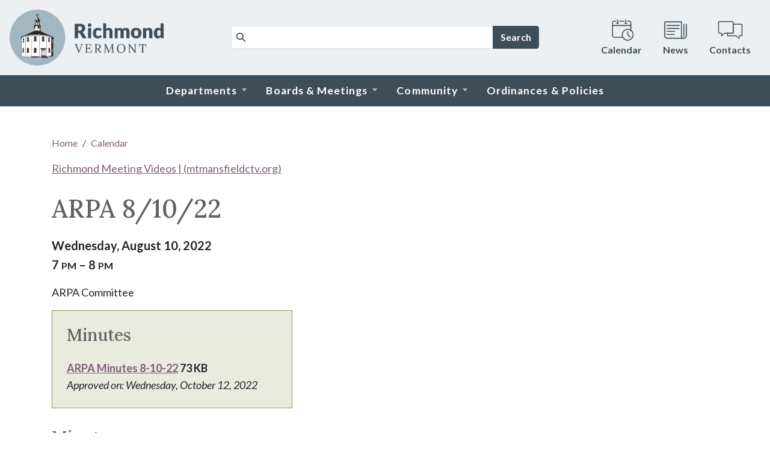

--- FILE ---
content_type: text/html; charset=utf-8
request_url: https://www.richmondvt.gov/calendar/meeting/default-ee33fd24a5
body_size: 5405
content:
<!DOCTYPE html>
<html lang="en">
<head>

<meta charset="utf-8">
<!-- 
	Web design, development and hosting by Ecopixel, LLC - https://www.ecopixel.com/

	This website is powered by TYPO3 - inspiring people to share!
	TYPO3 is a free open source Content Management Framework initially created by Kasper Skaarhoj and licensed under GNU/GPL.
	TYPO3 is copyright 1998-2026 of Kasper Skaarhoj. Extensions are copyright of their respective owners.
	Information and contribution at https://typo3.org/
-->



<title>ARPA 8/10/22 - Town of Richmond, VT</title>
<meta name="generator" content="TYPO3 CMS">
<meta name="viewport" content="width=device-width, initial-scale=1">
<meta property="og:title" content="ARPA 8/10/22">
<meta property="og:type" content="article">
<meta property="og:url" content="https://www.richmondvt.gov/calendar/meeting/default-ee33fd24a5">
<meta property="og:site_name" content="Richmond, Vermont">
<meta name="twitter:card" content="summary">


<link rel="stylesheet" href="/typo3temp/assets/css/app.v1.css?1767018604" media="all">







<script async src="https://www.googletagmanager.com/gtag/js?id=G-Q6MMFPF2BX"></script><script>window.dataLayer = window.dataLayer || [];function gtag(){dataLayer.push(arguments);}gtag('js', new Date());gtag('config', 'G-Q6MMFPF2BX');</script><link rel="preconnect" href="https://fonts.googleapis.com">
<link rel="preconnect" href="https://fonts.gstatic.com" crossorigin>
<link href="https://fonts.googleapis.com/css2?family=Lato:ital,wght@0,400;0,700;1,400;1,700&family=Lora:wght@500&display=swap" rel="stylesheet"><link rel="icon" type="image/png" href="/_assets/96530cca26789af5ec60069f49bfda86/Favicon/favicon.png?v=2">
<link rel="canonical" href="https://www.richmondvt.gov/calendar/meeting/default-ee33fd24a5"/>

</head>
<body id="page-408" class="root-1 level-3 section-45 subsection-108 main-epbase_1 variation-1 header-app_header footer-epbase_equal_3"><div id="ep-skip-wrap"><a href="#main" id="ep-skip-link">Skip to main content</a></div><div class="wrap-header"><header id="header"><div class="middle"><div class="container-fluid"><div class="h-wrap"><div class="h-content h-brand"><a href="/"><img src="/_assets/96530cca26789af5ec60069f49bfda86/Images/logo-richmondvt.png?1768345616" alt="Richmond, Vermont" class="img-fluid"></a></div><div class="h-content h-search"><form method="get" action="/search"><div class="input-group flex-nowrap"><input type="text" class="form-control" name="q" spellcheck="false" aria-label="Search"><div class="input-group-append"><button class="btn btn-primary" type="submit" id="button-search">Search</button></div></div></form></div><nav class="h-content h-util c-icons" arial-label="Shortcuts"><ul class="nav justify-content-center justify-content-md-end"><li class="nav-item"><a class="nav-link nav-link-calendar" href="/calendar"><span class="c-icon"><svg><use xlink:href="/_assets/96530cca26789af5ec60069f49bfda86/Icons/sprites.svg?1768345616#calendar"></use></svg></span><span class="c-label">Calendar</span></a></li><li class="nav-item"><a class="nav-link nav-link-news" href="/news"><span class="c-icon"><svg><use xlink:href="/_assets/96530cca26789af5ec60069f49bfda86/Icons/sprites.svg?1768345616#news"></use></svg></span><span class="c-label">News</span></a></li><li class="nav-item"><a class="nav-link nav-link-contacts" href="/departments/contacts"><span class="c-icon"><svg><use xlink:href="/_assets/96530cca26789af5ec60069f49bfda86/Icons/sprites.svg?1768345616#contacts"></use></svg></span><span class="c-label">Contacts</span></a></li></ul></nav></div></div></div><div class="bottom"><div class="col-12 "><div id="c" class="frame frame- frame-type- frame-layout-"><nav class="navbar  navbar-dark  navbar-expand-lg "><div class="justify-content-between container-inner container"><button class="navbar-toggler" type="button" data-bs-toggle="collapse" data-bs-target="#navbar-collapse-navbar-main" aria-controls="navbar-collapse-navbar-main" aria-expanded="false" aria-label="Toggle navigation"><span class="navbar-toggler-icon"></span><span class="navbar-toggler-label">Menu</span></button><div class="collapse navbar-collapse justify-content-center" id="navbar-collapse-navbar-main"><div class="navbar-wrap"><ul class="navbar-nav   justify-content-between"><li class="nav-item dropdown"><a class="nav-link px-1 dropdown-toggle" href="#" id="nav-item-2" role="button" data-bs-toggle="dropdown" aria-haspopup="true" aria-expanded="false"><span class="nav-item-text ">Departments</span><span class="nav-item-mobile d-lg-none d-inline"></span></a><ul class="dropdown-menu" aria-labelledby="nav-item-2"><li><a href="/departments/overview" class="dropdown-item"><span class="dropdown-text">Overview</span></a></li><li><a href="/departments/contacts" class="dropdown-item"><span class="dropdown-text">Contacts</span></a></li><li><a href="/departments/job-listings" class="dropdown-item"><span class="dropdown-text">Job Listings</span></a></li><li><a href="/departments/bids-requests-for-proposals-notices" class="dropdown-item"><span class="dropdown-text">Bids, Requests for Proposals, Notices</span></a></li><li class="dropdown-divider"></li><li><a href="/departments/town-manager" class="dropdown-item"><span class="dropdown-text">Town Manager</span></a></li><li><a href="/departments/town-clerk" class="dropdown-item"><span class="dropdown-text">Town Clerk</span></a></li><li><a href="/departments/finance" class="dropdown-item"><span class="dropdown-text">Finance</span></a></li><li><a href="/departments/fire" class="dropdown-item"><span class="dropdown-text">Fire</span></a></li><li><a href="/departments/highway" class="dropdown-item"><span class="dropdown-text">Highway</span></a></li><li><a href="https://richmondfreelibraryvt.org/" class="dropdown-item" target="_blank"><span class="dropdown-text">Library</span></a></li><li><a href="/departments/listers" class="dropdown-item"><span class="dropdown-text">Listers</span></a></li><li><a href="/departments/planning-zoning" class="dropdown-item"><span class="dropdown-text">Planning &amp; Zoning</span></a></li><li><a href="/departments/police" class="dropdown-item"><span class="dropdown-text">Police</span></a></li><li><a href="/departments/water-wastewater" class="dropdown-item"><span class="dropdown-text">Water &amp; Wastewater</span></a></li></ul></li><li class="nav-item dropdown"><a class="nav-link px-1 dropdown-toggle" href="#" id="nav-item-3" role="button" data-bs-toggle="dropdown" aria-haspopup="true" aria-expanded="false"><span class="nav-item-text ">Boards &amp; Meetings</span><span class="nav-item-mobile d-lg-none d-inline"></span></a><ul class="dropdown-menu" aria-labelledby="nav-item-3"><li><a href="/boards-meetings/all-committee-board-members" class="dropdown-item"><span class="dropdown-text">All Committee &amp; Board Members</span></a></li><li><a href="/boards-meetings/selectboard" class="dropdown-item"><span class="dropdown-text">Selectboard</span></a></li><li class="dropdown-divider"></li><li><a href="/boards-meetings/andrews-community-forest" class="dropdown-item"><span class="dropdown-text">Andrews Community Forest Committee</span></a></li><li><a href="/boards-meetings/board-of-civil-authority/justices-of-the-peace" class="dropdown-item"><span class="dropdown-text">Board of Civil Authority/Justices of the Peace</span></a></li><li><a href="/boards-meetings/conservation-commission" class="dropdown-item"><span class="dropdown-text">Conservation Commission</span></a></li><li><a href="/boards-meetings/development-review-board" class="dropdown-item"><span class="dropdown-text">Development Review Board</span></a></li><li><a href="/boards-meetings/parade-and-fireworks-committee" class="dropdown-item"><span class="dropdown-text">4th of July Parade and Fireworks Committee</span></a></li><li><a href="https://rfltrustees.wordpress.com/" class="dropdown-item" target="_blank"><span class="dropdown-text">Library Trustees</span></a></li><li><a href="/boards-meetings/parking-advisory-committee" class="dropdown-item"><span class="dropdown-text">Parking Advisory Committee</span></a></li><li><a href="/boards-meetings/planning-commission" class="dropdown-item"><span class="dropdown-text">Planning Commission</span></a></li><li><a href="/boards-meetings/town-plan-2026-steering-committee" class="dropdown-item"><span class="dropdown-text">Town Plan 2026 Steering Committee</span></a></li><li><a href="/boards-meetings/recreation-committee" class="dropdown-item"><span class="dropdown-text">Recreation Committee</span></a></li><li><a href="/boards-meetings/town-center-building-and-campus-committee" class="dropdown-item"><span class="dropdown-text">Town Center Building and Campus Committee</span></a></li><li><a href="/boards-meetings/trails-committee" class="dropdown-item"><span class="dropdown-text">Trails Committee</span></a></li><li><a href="/boards-meetings/transportation-committee" class="dropdown-item"><span class="dropdown-text">Transportation Committee</span></a></li><li><a href="/boards-meetings/committee-to-explore-path-funding" class="dropdown-item"><span class="dropdown-text">Committee to Explore Path Funding</span></a></li><li><a href="/boards-meetings/volunteers-green-and-browns-court-project-committee" class="dropdown-item"><span class="dropdown-text">Volunteers’ Green and Browns Court Project Committee</span></a></li><li><a href="/boards-meetings/water-sewer-commission" class="dropdown-item"><span class="dropdown-text">Water and Sewer Commission</span></a></li><li class="dropdown-divider"></li><li><a href="/boards-meetings/other-committees" class="dropdown-item"><span class="dropdown-text">Other Committees…</span></a></li></ul></li><li class="nav-item dropdown"><a class="nav-link px-1 dropdown-toggle" href="#" id="nav-item-4" role="button" data-bs-toggle="dropdown" aria-haspopup="true" aria-expanded="false"><span class="nav-item-text ">Community</span><span class="nav-item-mobile d-lg-none d-inline"></span></a><ul class="dropdown-menu" aria-labelledby="nav-item-4"><li><a href="/community/overview" class="dropdown-item"><span class="dropdown-text">Overview</span></a></li><li><a href="https://richmondfreelibraryvt.org/" class="dropdown-item" target="_blank"><span class="dropdown-text">Library</span></a></li><li><a href="/community/recreation" class="dropdown-item"><span class="dropdown-text">Recreation</span></a></li><li><a href="/community/trail-maps-trailheads" class="dropdown-item"><span class="dropdown-text">Trail Maps &amp; Trailheads</span></a></li><li><a href="/community/parking" class="dropdown-item"><span class="dropdown-text">Parking</span></a></li><li><a href="/community/senior-center" class="dropdown-item"><span class="dropdown-text">Senior Center</span></a></li><li><a href="/community/historical-society" class="dropdown-item"><span class="dropdown-text">Historical Society</span></a></li><li><a href="/community/town-cemeteries" class="dropdown-item"><span class="dropdown-text">Town Cemeteries</span></a></li><li><a href="/community/community-services" class="dropdown-item"><span class="dropdown-text">Community Services</span></a></li></ul></li><li class="nav-item"><a class="nav-link px-1" href="/ordinances-policies"><span class="nav-item-text ">Ordinances &amp; Policies</span><span class="nav-item-mobile d-lg-none d-inline"></span></span></a></li></ul></div></div></div></nav></div></div></div></header></div>
<!--TYPO3SEARCH_begin--><main class="main" id="main" role="main"><!--TYPO3SEARCH_end--><span class="visually-hidden">Main content</span><div class="container pt-2"><nav aria-label="breadcrumb"><ol class="breadcrumb"><li class="breadcrumb-item"><a href="/">Home</a></li><li class="breadcrumb-item"><a href="/calendar">Calendar</a></li></ol></nav></div><!--TYPO3SEARCH_begin--><div class="middle"><div class="container"><div class="row"><div class="colpos-0 col-12"><div class="row"><div class="col-12 "><div id="c723" class="frame frame-default frame-type-text frame-layout-0 frame-content-hastext"><p><a href="http://mtmansfieldctv.org/richmondmeetings/" target="_blank" rel="noreferrer">Richmond Meeting Videos | (mtmansfieldctv.org)</a></p></div></div><div class="col-12 "><div id="c496" class="frame frame-default frame-type-news_newsdetail frame-layout-0"><div class="news news-single"><div class="article" itemscope="itemscope" itemtype="http://schema.org/Article"><!--
			
				
					
						<ul class="pager"><li class="previous"><a href="/calendar/meeting/arpa-7-27-22"><span aria-hidden="true">&larr; </span>ARPA 7/27/22
									</a></li><li class="next"><a class="next" href="/calendar/meeting/arpa-8-24-22">
										ARPA 8/24/22 <span aria-hidden="true"> &rarr;</span></a></li></ul>
					
				
			
            --><div class="header"><h1 itemprop="headline">ARPA 8/10/22</h1></div><ul class="news-calendarize-dates list-unstyled lead"><li class="state-default">
                    Wednesday,
                    August 10, 2022
                    <br>
                    
                            
                                7&nbsp;<wbr><span class="meridiem">PM</span>
                                        
                                    
                                            
                                                    –
                                                    8&nbsp;<wbr><span class="meridiem">PM</span></li></ul><p class="news-list-category">

    
            ARPA Committee
        

</p><div class="news-meeting-minutes"><h2>Minutes</h2><p><span class="news-related-files-link"><a href="/fileadmin/files/ARPA_Committee/Meetings/ARPA_Minutes_8-10-22.pdf?f3dcdea441a8198f2d686bbfc89b3a88e7526612" target="_blank">ARPA Minutes 8-10-22</a></span><span class="news-related-files-size">
            73 KB
        </span
    
</p><p class="news-meeting-minutes-status">
                        
                                Approved on: Wednesday, October 12, 2022
                            
                    </p></div><!-- main text --><!-- meeting type --><div class="wrap-news-minutes"><h2><a href="#minutes" class="dropdown-toggle collapsed" role="button" data-bs-toggle="collapse" data-bs-target="#minutes" aria-expanded="false" aria-controls="minutes">Minutes</a></h2><div class="collapse" id="minutes" style=""><h3>Printable version</h3><p><span class="news-related-files-link"><a href="/fileadmin/files/ARPA_Committee/Meetings/ARPA_Minutes_8-10-22.pdf?f3dcdea441a8198f2d686bbfc89b3a88e7526612" target="_blank">ARPA Minutes 8-10-22</a></span><span class="news-related-files-size">
            73 KB
        </span
    
</p></div></div><div class="wrap-news-agenda"><h2><a href="#agenda" class="dropdown-toggle collapsed" role="button" data-bs-toggle="collapse" data-bs-target="#agenda" aria-expanded="false" aria-controls="agenda">Agenda</a></h2><div class="collapse" id="agenda" style=""><h3>Printable version</h3><p><span class="news-related-files-link"><a href="/fileadmin/files/ARPA_Committee/Meetings/ARPA_Committee_8-10-22.pdf?389d2b443ef98e32e3bd74bb1e1a21f93f26ec98" target="_blank">ARPA Committee 8-10-22</a></span><span class="news-related-files-size">
            56 KB
        </span
    
</p><h3>Web version</h3><h3><strong>Town of Richmond&nbsp;&nbsp;&nbsp; &nbsp;&nbsp;&nbsp;</strong></h3><h3><strong>American Rescue Plan Act Committee</strong></h3><h3>August 10, 2022</h3><p>&nbsp;&nbsp;&nbsp;&nbsp;&nbsp;&nbsp;&nbsp;&nbsp;&nbsp;&nbsp; This meeting may be joined online or by phone</p><p><strong>Join Zoom Meeting Online: &nbsp;</strong><a href="https://us02web.zoom.us/j/87070848641?pwd=NkZZZGhBcTlYVUpPYzlXSnZmZ2k3QT09" target="_blank" rel="noreferrer">us02web.zoom.us/j/87070848641</a></p><p><strong>Join by Phone: &nbsp;</strong>+1 929 205 6099<strong>&nbsp;&nbsp;&nbsp;&nbsp;&nbsp; &nbsp;</strong></p><p><strong>Meeting ID:&nbsp;&nbsp; </strong>870 7084 8641</p><p><strong>Passcode: &nbsp;</strong>618634</p><p>7:00 PM&nbsp;&nbsp;&nbsp;&nbsp;&nbsp;&nbsp;&nbsp;&nbsp;&nbsp; <strong>Welcome and Public Comment</strong></p><p>7:02 PM&nbsp;&nbsp;&nbsp;&nbsp;&nbsp;&nbsp;&nbsp;&nbsp;&nbsp; <strong>I. Additions or Deletions to Agenda</strong></p><p>7:05 PM&nbsp;&nbsp;&nbsp;&nbsp;&nbsp;&nbsp;&nbsp;&nbsp;&nbsp; <strong>II. Items for Presentation or Discussion with those present</strong></p><ol><li>Update on status of mailing</li><li>Tabling at the Richmond Farmer's Market on August 19</li><li>Public forums in September -- logistics and planning</li><li>Status of recruitment of an additional committee member</li></ol><p>7:00 PM&nbsp;&nbsp;&nbsp;&nbsp;&nbsp;&nbsp;&nbsp;&nbsp;&nbsp; <strong>VI. Adjourn</strong></p></div></div><!-- related things --><div class="news-related-wrap"><div id="here"></div><nav><ul class="pagination"><li class="page-item"><a class="page-link" href="/calendar/meeting/arpa-7-27-22"><span aria-hidden="true">&larr; </span>Previous: ARPA 7/27/22</a></li><li class="page-item"><a class="page-link" href="/calendar/meeting/arpa-8-24-22">Next: ARPA 8/24/22<span aria-hidden="true"> &rarr;</span></a></li></ul></nav></div></div></div></div></div></div></div></div></div></div></main>
<!--TYPO3SEARCH_end--><div class="wrap-footer"><footer id="footer"><div class="top"><div class="container"><div class="row"><div class="col-12"><div class="row"><div class="col-12 "><div id="c140" class="frame frame-default frame-type-div frame-layout-0"><hr class="ce-div" /></div></div></div></div></div></div></div><div class="middle"><div class="container"><div class="row"><div class="colpos-0 col-md-4"><div class="row"><div class="col-12 "><div id="c137" class="frame frame-default frame-type-text frame-layout-0 frame-content-hastext"><header><h2 class="
            
        ">Town of Richmond</h2></header><p>203 Bridge St.<br> P.O. Box 285 (mailing)<br> Richmond, VT 05477</p><p><a href="/departments/contacts" class="btn btn-primary">Contacts</a></p></div></div></div></div><div class="colpos-1 col-md-4"><div class="row"><div class="col-12 "><div id="c138" class="frame frame-default frame-type-text frame-layout-0 frame-content-hastext"><header><h2 class="
            
        ">Quick Contacts</h2></header><ul><li><strong>Town Clerk:&nbsp;</strong><a href="tel:8024342221">802-434-2221</a></li><li><strong>Town Manager:&nbsp;</strong><a href="tel:8024345170">802-434-5170</a></li><li><strong>Police Non-Emergency:</strong><br><a href="tel:8024342156">802-434-2156</a></li><li><strong>Fire Non-Emergency:​</strong><br><a href="tel:8024342002">802-434-2002</a></li><li><strong>Richmond Rescue Non-Emergency:</strong><br><a href="tel:8024342394">802-434-2394</a></li><li><strong>​​​​​​​F​​​​​​​i​​​​​​​n​​​​​​​a​​​​​​​n​​​​​​​c​​​​​​​e​​​​​​​:​​​​​​​</strong>&nbsp;​​​​​​​​​​​​​<a href="tel:8023362094">8​​​​​​​0​​​​​​​2​​​​​​​-​​​​​​​3​​​​​​​3​​​​​​​6​​​​​​​-​​​​​​​2094​​​​​​​</a>​​​​​​​</li><li><strong>Planning &amp; Zoning:&nbsp;</strong><a href="tel:8024342430">802-434-2430</a>​​​​​​​</li><li><strong>Highway Garage:&nbsp;</strong><a href="tel:8024342631">802-434-2631</a>​​​​​​​</li><li><strong>Water &amp; Sewer: ​​​​</strong><a href="tel:8024342178">802-434-2178</a>​​​​​​​</li><li>​​<strong>Animal Control:&nbsp;</strong><a href="tel:8023637162">802-3​​​​​​​6​​​​​​​3​​​​​​​-​​​​​​​7​​​​​​​1​​​​​​​6​​​​​​​2</a>​​​​​​​</li><li><strong>Library: ​​​​​​​</strong><a href="tel:8024343036">802-434-3036</a></li></ul></div></div></div></div><div class="colpos-2 col-md-4"><div class="row"><!--TYPO3SEARCH_end--><div class="col-12 "><div id="c648" class="frame frame-default frame-type-menu_subpages frame-layout-0"><header><h2 class="
            
        ">Helpful Links</h2></header><nav aria-label="Menu of subpages"><ul><li><a href="/departments/overview">Departments</a></li><li><a href="/boards-meetings/all-committee-board-members">Boards &amp; Meetings</a></li><li><a href="/community/overview">Community</a></li><li><a href="/ordinances-policies">Ordinances &amp; Policies</a></li></ul></nav></div></div><!--TYPO3SEARCH_begin--><!--TYPO3SEARCH_end--><div class="col-12 "><div id="c144" class="frame frame-default frame-type-menu_pages frame-layout-0"><nav aria-label="Menu of pages"><ul><li><a href="/accessibility">Accessibility Statement</a></li><li><a href="/sitemap">Site Map</a></li><li><a href="/privacy">Privacy Policy</a></li></ul></nav></div></div><!--TYPO3SEARCH_begin--><div class="col-12 "><div id="c746" class="frame frame-default frame-type-text frame-layout-0 frame-content-hastext"><p><small><a href="https://www.ecopixel.com/solutions/municipal-towns" target="_blank" rel="noreferrer">Sustainable website by Ecopixel</a></small></p></div></div></div></div></div></div></div></footer></div>
<script src="https://code.jquery.com/jquery-3.5.1.slim.min.js" integrity="sha384-DfXdz2htPH0lsSSs5nCTpuj/zy4C+OGpamoFVy38MVBnE+IbbVYUew+OrCXaRkfj" crossorigin="anonymous"></script>
<script src="//cdnjs.cloudflare.com/ajax/libs/parsley.js/2.9.2/parsley.min.js" integrity="sha512-eyHL1atYNycXNXZMDndxrDhNAegH2BDWt1TmkXJPoGf1WLlNYt08CSjkqF5lnCRmdm3IrkHid8s2jOUY4NIZVQ==" crossorigin="anonymous"></script>

<script src="/_assets/e435091b0aeadf9cf08aa87798d58693/JavaScript/suggest_controller.js?1765810441"></script>
<script src="/_assets/e435091b0aeadf9cf08aa87798d58693/JavaScript/photoswipe/photoswipe.min.js?1765810441"></script>
<script src="/_assets/e435091b0aeadf9cf08aa87798d58693/JavaScript/photoswipe/photoswipe-ui-default.min.js?1765810441"></script>
<script src="/_assets/e435091b0aeadf9cf08aa87798d58693/JavaScript/email.js?1765810441"></script>
<script src="/typo3temp/assets/js/app-f.v1.js?1766960590"></script>



</body>
</html>

--- FILE ---
content_type: image/svg+xml
request_url: https://www.richmondvt.gov/_assets/96530cca26789af5ec60069f49bfda86/Icons/sprites.svg?1768345616
body_size: 5033
content:
<svg xmlns="http://www.w3.org/2000/svg"><symbol id="calendar" viewBox="0 0 1024 1024"><!--noun datetime 2042408--><path d="M843 808l-97-97-14-14 6 15V585c0-10-10-20-20-20-11 1-20 9-20 20v127c0 6 3 11 7 15l15 16 56 55 38 38c8 8 21 8 29 0 7-8 8-20 0-28z"/><path d="M929 712a236 236 0 01-2 25v5a231 231 0 01-12 46l-3 7c3-4 0-1 0 1l-3 4a227 227 0 01-23 40l-3 3a198 198 0 01-28 29l-6 5-3 3 2-2-2 2a296 296 0 01-45 26l-7 3a228 228 0 01-48 12c-5 1 4-1 0 0h-3a232 232 0 01-52 0h-1l-6-1a233 233 0 01-47-13l-15-8-29-17-4-3c-4-3 4 3 0 0l-7-6a227 227 0 01-30-30l-2-3-2-2a234 234 0 01-26-45c2 4 0-1 0-2l-2-5a222 222 0 01-9-30l-2-10-1-5c0-3 0-3 0 0v-4c-1-13-2-26-1-39l1-9v-4c0-1 0-5 0 0l3-16c2-10 5-21 9-31l3-7v-2 2l1-4a234 234 0 0127-44c2-4-3 3 0 0l5-6a272 272 0 0122-23l5-5 3-2 2-2-1 1c3-4 9-6 12-9l15-9 13-6 7-4c1 0 4-3 0 0l5-2a237 237 0 0146-13h4l9-1a238 238 0 0147 1h1l5 1a242 242 0 0148 13l2 1 6 3c11 5 23 12 33 19l7 5s-3-2 0 0l3 3a214 214 0 0131 31l3 3c1 2 1 2 0 0l1 2a228 228 0 0127 46c2 5-2-4 0 1l1 2a194 194 0 0114 50v1l1 9 1 19c0 10 9 20 20 20 11-1 20-9 20-20a250 250 0 00-341-234 250 250 0 00-112 383 252 252 0 00453-148c0-12-9-22-20-21-11 0-20 9-20 20z"/><path d="M203 115h-58c-16 0-32 3-46 11a87 87 0 00-44 84v537c0 23 8 46 24 63 18 19 42 27 67 27h366c10 0 20-9 20-20-1-11-9-20-20-20H137l-7-2-7-2c-2 0 5 2 1 0l-3-1a53 53 0 01-7-4c-4-3 3 3-1 0l-4-5-5-5 1 1-2-3-3-4-2-4a119 119 0 01-3-12c-1-4 0 5 0 0V194l2-6 1-3v-1l-1 1 3-5 4-7-1 1 3-3 4-4 4-4-2 2 2-1 4-3 5-2c3-2-1-1-1 0l3-1a77 77 0 019-3h2-1 68c10 0 20-9 20-20s-8-20-20-20zm515 40h71l6 1 5 2h3s-5-2-1 0a83 83 0 0110 6l4 3 3 4 2 2c3 3 0-1 0-1l5 9 1 3c1 1 0 1 0 0 0-3 0-1 1 0l1 3 1 6v1l1 7v322c0 10 9 20 20 20 10-1 20-9 20-20V204a86 86 0 00-93-89h-60c-11 0-21 9-20 20 0 11 8 20 20 20zm-349 0h191c10 0 20-9 20-20-1-11-9-20-20-20H369c-11 0-21 9-20 20 0 11 9 20 20 20z"/><path d="M267 81v142c0 10 9 20 20 20 10-1 20-9 20-20V81c0-10-10-20-20-20-11 1-20 9-20 20zM76 337h774c10 0 20-10 20-20-1-11-9-20-20-20H76c-10 0-20 9-20 20 1 10 9 20 20 20z"/><path d="M242 244h88c11 0 21-9 20-20 0-11-9-20-20-20h-88c-10 0-20 9-20 20 1 11 9 20 20 20zM617 83v141c0 11 9 21 20 20 11 0 20-9 20-20V83c0-11-9-21-20-20-11 0-20 9-20 20z"/><path d="M593 244h88c10 0 20-9 20-20-1-11-9-20-20-20h-88c-11 0-21 9-20 20 0 11 9 20 20 20z"/></symbol><symbol  id="news" viewBox="0 0 1024 1024"><!--noun news 1901962--><path d="M932 273v473l-1 7v2c0 4 1-3 0 0a152 152 0 01-5 21l-2 3-2 4-7 10-1 2 1-1-4 4-8 9-4 3 1-1-2 2-10 6-5 2c-1 1-2 2-3 1h2l-12 4c-1 0-9 3-10 2h1-698a181 181 0 01-11-2l-4-2-7-3 2 1-3-1-5-3-10-6-2-1c1 0 3 2 1 0l-4-3-8-9-3-4c0 1 2 4 0 1l-1-2-6-10-3-5-1-2c0 1 2 4 1 1a116 116 0 01-5-17l-1-2v-5l-1-6V177l-20 20h681l-20-20v564c0 15 2 30 5 44 9 35 32 66 67 77 11 3 23 5 34 5s21-10 20-20c0-11-9-20-20-20a99 99 0 01-11-1h2-3l-13-3-3-1 3 1-2-1a98 98 0 01-11-6l-2-2 2 2-1-1-8-8-2-2 1 1-3-5-5-9-2-3 1 2-2-5-5-18-1-5v-7l-1-14V177c0-10-9-20-20-20H72c-11 0-20 10-20 20v566a122 122 0 00102 122c16 2 32 2 49 2h640l18-1a122 122 0 00110-122V274c0-11-9-21-20-20-10 0-19 8-19 19z"/><path d="M830 274v487c0 11 9 21 20 20 11 0 20-9 20-20V274c0-10-9-20-20-20-11 1-20 9-20 20zm-664 70h493c10 0 20-9 20-20-1-11-9-20-20-20H165c-10 0-20 9-20 20 1 11 9 20 21 20zm493 82H165c-10 0-20 9-20 20 1 11 9 20 20 20h494c10 0 20-9 20-20-1-11-9-20-20-20zM166 588h305c11 0 21-9 21-20-1-11-9-20-20-20H166c-11 0-21 9-20 20 0 11 8 20 20 20zm306 82H166c-11 0-21 9-20 20 0 11 8 20 20 20h305c11 0 21-9 21-20-1-11-9-20-20-20z"/></symbol><symbol id="contacts" viewBox="0 0 1024 1024"><!--noun conversation 3235063--><path d="M599 231v376c0 4 0 0 0 0-1 1-1 1 0 0l-1 1h1l-2 1c3-2 0 0 0 0h1-279c-8 0-15-1-22 4l-24 22-77 69-6 4 26 11v-95c0-8-7-15-15-15h-88c-2 0-1 0 0 0-1 0-2-2 0 0l-2-2c1 1 1 1 0 0v1s0-2 0 0V229c0 2 0 2 0 0v1s1-2 0 0l1-1c-1 1 2 0 0 0-2-1 3-1 0 0h486c-2-1-2-1 0 0-1-1-1-1 0 0 0 0-2-2 0 0 3 3 0 0 0 0l1 1-1-1 1 1v1c0 7 7 15 15 15 8-1 15-7 15-15-1-18-14-32-33-32H115c-12 0-23 5-29 16-3 5-4 12-4 18v372c0 9 3 17 9 24 8 8 19 10 30 10h81l-15-15v95c0 13 16 19 26 10l94-83 13-12-11 5h288c12-1 21-6 28-15 4-7 5-15 5-23V231c0-8-7-16-15-15-8 0-15 6-15 15z"/><path d="M913 322v377l-1 1 1-1-1 1c-2 1 1 0 0 0-2 0 2-1 0 0h-89c-8 0-15 7-15 15v95l26-10-85-75-18-17c-5-4-9-8-16-8H426c1 0 1 0 0 0 0 0 2 2 0-1-3-2 0 0 0 0h-1v-1c-1 1 0 2 0 0v-74l-15 15h184c12 0 22-5 29-15s6-22 6-34V305l-15 15h297c2 0 2 0 0 0h1v1l1 1c-1-2-1-2 0 0-1-2-1-2 0 0 0-2 0-2 0 0 0 8 7 16 15 15 8 0 15-6 15-15-1-19-15-32-34-32H614c-8 0-15 7-15 15v302c0 1 0 1 0 0v1l-2 1c2-1 1 0 0 0 1 0 2 0 0 0H410c-8 0-15 7-15 15v74c1 18 14 32 32 32h289l-11-4 94 83 14 12c9 9 25 3 25-10v-96l-15 15h79c9 0 18 1 26-4 10-6 15-17 15-29V322c0-8-7-15-15-15s-15 7-15 15z"/></symbol> <symbol id="selectboard" viewBox="0 0 100 100"><!--noun group 1502229 cust--><path d="M32.4 88.7H18V83H6.9v-7.8c0-4.2 3-8.1 6.9-9.3-1.8-.9-3.3-3-3.3-5.4a6 6 0 016.3-6 6 6 0 016 6c0 2.4-1.2 4.5-3.3 5.4 1.2.6 2.4 1.2 3.6 2.1 1.8-1.8 4.2-2.7 6.9-3a8 8 0 01-6.6-8.1c0-4.5 3.6-8.4 8.1-8.4s8.4 3.9 8.4 8.4c0 3.9-3 7.5-6.9 8.1 1.8.3 3.3.6 4.8 1.5a17.4 17.4 0 0124.3 0c1.5-.9 3.3-1.2 4.8-1.5a8 8 0 01-6.6-8.1c0-4.5 3.6-8.4 8.1-8.4s8.4 3.9 8.4 8.4c0 3.9-3 7.5-6.9 8.1 2.7.3 5.1 1.2 7.2 3 .9-.9 2.1-1.5 3.6-2.1a6 6 0 01-3.6-5.4 6 6 0 016.3-6 6 6 0 016 6c0 2.4-1.2 4.5-3.3 5.4a10 10 0 016.9 9.3V83H82v5.7H67.6v3.9H32.4v-3.9zM21 86h11.4v-6.9c0-3.9 1.2-7.5 3.6-10.5a12 12 0 00-4.5-.9c-3 0-5.4 1.2-7.5 3.3-1.8 1.8-3 4.5-3 7.5V86zm-3-6v-1.5a13 13 0 013-8.4 5.6 5.6 0 00-4.2-1.5c-3.9 0-6.9 3-6.9 6.6V80H18zm61-9.9a13 13 0 013 8.4V80h8.1v-4.8c0-5.7-6.6-8.7-11.1-5.1zm-14.7-1.5c2.1 3 3.3 6.9 3.3 10.5V86h11.7v-7.5c0-3-1.2-5.7-3.3-7.5-3-3.3-7.8-4.2-11.7-2.4zm4.2-17.2c-3 0-5.4 2.4-5.4 5.4 0 3 2.4 5.4 5.4 5.4s5.4-2.4 5.4-5.4c0-3-2.4-5.4-5.4-5.4zm-51.7 5.7a3.3 3.3 0 00-3.3 3.3c0 1.8 1.5 3.3 3.3 3.3s3-1.5 3-3.3c0-1.8-1.2-3.3-3-3.3zm66.7 0a3.3 3.3 0 00-3.3 3.3c0 1.8 1.5 3.3 3.3 3.3s3.3-1.5 3.3-3.3c0-1.8-1.5-3.3-3.3-3.3zM35.4 89.6h29.4V79.1a15 15 0 00-14.7-14.7c-8.1 0-14.7 6.6-14.7 14.7v10.5zm-3.9-38.2c-3 0-5.4 2.4-5.4 5.4 0 3 2.4 5.4 5.4 5.4s5.4-2.4 5.4-5.4c0-3-2.4-5.4-5.4-5.4zm18.7-12a10.6 10.6 0 11-10.8 10.8c-.1-6 4.7-10.8 10.8-10.8zm0 3c-4.5 0-7.8 3.6-7.8 7.8s3.3 7.8 7.8 7.8c4.2 0 7.8-3.6 7.8-7.8s-3.6-7.8-7.8-7.8zM40 40.8c-.4 0-.8-.2-1.1-.5l-9.2-9.9H21a3.4 3.4 0 01-3.4-3.4V13.7c0-1.9 1.5-3.4 3.4-3.4h28.8c1.9 0 3.4 1.5 3.4 3.4V27c0 1.9-1.5 3.4-3.4 3.4h-8.4v8.9c0 .6-.4 1.2-1 1.4l-.4.1zM21 13.2c-.2 0-.4.2-.4.4V27c0 .2.2.4.4.4h9.3c.4 0 .8.2 1.1.5l7.1 7.6v-6.6c0-.8.7-1.5 1.5-1.5h9.9c.2 0 .4-.2.4-.4V13.7c0-.2-.2-.4-.4-.4H21zM72.3 46.6l-.5-.1c-.6-.2-1-.8-1-1.4v-8.9h-8.4a3.4 3.4 0 01-3.4-3.4v-9.4c0-1.9 1.5-3.4 3.4-3.4h28.8c1.9 0 3.4 1.5 3.4 3.4v9.4c0 1.9-1.5 3.4-3.4 3.4h-8.6l-9.2 9.9c-.3.3-.7.5-1.1.5zM62.4 23c-.2 0-.4.2-.4.4v9.4c0 .2.2.4.4.4h9.9c.8 0 1.5.7 1.5 1.5v6.6l7.1-7.6c.3-.3.7-.5 1.1-.5h9.3c.2 0 .4-.2.4-.4v-9.4c0-.2-.2-.4-.4-.4H62.4z"/></symbol><symbol  id="taxes" viewBox="0 0 48 48"><!--noun mortgage 3615872--><path d="M42 25a1 1 0 00-1 1v19H7V26a1 1 0 00-2 0v20a1 1 0 001 1h36a1 1 0 001-1V26a1 1 0 00-1-1z"/><path d="M47.7 23.3L42 17.8V6a1 1 0 00-1-1h-8a1 1 0 00-1 1v2.3l-7.3-7a1 1 0 00-1.4 0l-23 22a1 1 0 101.4 1.4L24 3.4l22.3 21.3a1 1 0 001.4 0 1 1 0 000-1.4zM34 7h6v9l-6-5.8z"/><path d="M18 22a4 4 0 104 4 4 4 0 00-4-4zm0 6a2 2 0 112-2 2 2 0 01-2 2zm8 8a4 4 0 104-4 4 4 0 00-4 4zm6 0a2 2 0 11-2-2 2 2 0 012 2zm-1.7-12.7l-14 14a1 1 0 000 1.4 1 1 0 001.4 0l14-14a1 1 0 00-1.4-1.4z"/></symbol><symbol id="clerk" viewBox="0 0 100 100"><!--noun certificate 1939426--><path d="M76.9 13.9H34.7c-.6 0-5.1-.3-8.3 2.6-2.1 2-3.2 4.7-3.2 8.2V71H11.8a1.3 1.3 0 00-1.3 1.3c0 .2.9 13.7 13.7 13.7h39.4c1 0 7.1-.1 10.9-3.8a9.4 9.4 0 002.7-7l.5-58.9c7.2.5 8.8 7.5 9.2 10.4h-6.4a1.3 1.3 0 000 2.5h7.7c.4 0 .7 0 1-.3s.3-.6.3-1c0-4.8-2.8-14.1-12.6-14.1zm-2.2 61.4c0 2.2-.6 3.9-2 5.2-3.2 3.1-9.1 3-9.2 3H24.2c-8.4 0-10.5-6.9-11-9.9h46c0 5.2 3.9 8 4 8.2a1.2 1.2 0 001.8-.3c.4-.6.3-1.3-.3-1.8a8 8 0 01-2.9-7.2c0-.3 0-.7-.3-1s-.6-.4-1-.4H25.8V24.7c0-2.8.8-5 2.3-6.3 2.6-2.3 6.5-2 6.6-2h40.6l-.5 59z"/><path d="M32 29.8c0 .6.6 1.2 1.3 1.2H64a1.3 1.3 0 000-2.5H33.3c-.7 0-1.2.6-1.2 1.3zM53.6 40c0-.7-.5-1.3-1.2-1.3h-19a1.3 1.3 0 000 2.5h19c.7 0 1.2-.5 1.2-1.2zm-9.4 9H33.3a1.3 1.3 0 000 2.4h11a1.2 1.2 0 100-2.5zm-1.3 10.2h-9.6a1.3 1.3 0 000 2.5H43a1.3 1.3 0 000-2.5zm9.9-9.2c0 2 .8 4 2.1 5.4v10.4a1.3 1.3 0 002.1 1l4-2.9 2.7 2.8a1.3 1.3 0 002.3-1V60a1.3 1.3 0 10-2.7 0v2.6L62 61.2c-.5-.4-1.2-.5-1.8 0l-2.6 2v-5.8c1 .5 2.2.8 3.4.8a8.2 8.2 0 10-8.2-8.2zm13.8 0a5.6 5.6 0 11-11.1 0 5.6 5.6 0 0111 0z"/></symbol><symbol id="zoning" viewBox="-949 951 100 100"><!--noun map 972145--><path d="M-883 955l-32 10-33-10v81l33 11 32-10 33 10v-81l-33-11zm-62 4l8 2v24l-8-3v-23zm0 26l15 5-7 15-8-4v-16zm0 49v-30l16 8-9 24-7-2zm29 9l-19-6 9-25v-2l-8-4 7-15 11 3v49zm0-52l-11-3-8-2 1-24 18 6v23zm3 52v-49l14-4v20l1 7-2 2c-4 3-5 10-4 21l-9 3zm28-9l-16 5c-1-12 1-17 3-18l2-2v1c3 3 7 4 11 4v10zm0-12l-8-4a7 7 0 01-1-1c-2-3-2-7-2-7v-22l-1-1h-1l-15 4v-23l7-3 9 11 2 1 10-4v48zm0-52l-10 3-8-8 18-6v11zm3 3l8 2 10 14-8 9v24l-10-1v-48zm29 70l-29-9v-9l11 1 18 4v13zm0-16l-16-4v-23l16-19v46zm0-51l-9 11-10-14-1-1-9-2v-11l29 9v8z"/></symbol><symbol id="water" viewBox="0 0 100 100"><!--noun water 1817275--><path d="M84.5 65.5a34.5 34.5 0 0 1-69 0c0-10.9 6.5-20.2 12.9-29.5C36.4 24.5 43 12.1 50 0c7 12.1 13.6 24.5 21.6 36 6.4 9.3 12.9 18.6 12.9 29.5zm-4.3 0c0-9.6-6.1-18.3-12.1-27.1C61.3 28.7 56 18.9 50 8.5c-6 10.3-11.3 20.1-18.1 29.9-6.1 8.7-12.1 17.5-12.1 27.1a30.2 30.2 0 1 0 60.4 0z"/><path d="M28.8 65.1a21 21 0 0 0 21.1 21.5c.3 0 2.1.5 2.1 2.5 0 1.3-1.1 2.6-2.3 2.5-14.2.7-26.4-12.9-26-26.7 0-1.3 1.3-2.4 2.5-2.4 1.3.2 2.6 1.3 2.6 2.6z"/></symbol><symbol id="catalog" viewBox="0 0 90 89.3"><!--noun archive 319990--><path d="M71.6 0H18.4L0 53.3v29.5c0 3.6 3 6.5 6.5 6.5h77c3.6 0 6.5-3 6.5-6.5V53.3L71.6 0ZM4.3 51.8 20.9 3.6h48.2l16.6 48.2H4.3Zm82.1 3.6v27.4a3 3 0 0 1-2.9 3h-77a3 3 0 0 1-3-3V55.4h83Z"/><path d="M72.2 48.2h3.5V37.5H14.3v10.7h3.6v-7.1h54.3v7.1zm-49-21.4h43.6v7.1h3.6V23.2H19.6v10.7h3.6v-7.1zm5.4-14.3h32.8v7.1H65V8.9H25v10.7h3.6v-7.1zm13.4 54v5.2a3 3 0 0 0 6 0v-5.2h-6Z"/><circle cx="45" cy="80.6" r="3"/><path d="M58.4 70H31.6C29 70 27 68 27 65.5v-3.6c0-2.5 2-4.5 4.5-4.5h26.8c2.5 0 4.5 2 4.5 4.5v3.6c0 2.5-2 4.5-4.5 4.5Zm-26.8-9a1 1 0 0 0-1 .8v3.7c0 .5.5.9 1 .9h26.8c.5 0 1-.4 1-1v-3.6a1 1 0 0 0-1-.8H31.6Z"/></symbol><symbol id="donate" viewBox="0 0 382.8 321.7"><!--noun open-book 1185762 --><path d="M190.7 321.7c-10.7 0-23 0-29.5-6.6-3.8-3.8-5.6-9.4-5.5-17.2L7 321.3l-.9.1a6.1 6.1 0 0 1-5.1-3 5.8 5.8 0 0 1-.3-5.7l10.7-21H7c-2.1 0-4-1-5.1-2.9a6 6 0 0 1-.1-6l10.3-18h-5c-2.2 0-4-1.2-5.2-3a5.9 5.9 0 0 1-.3-5.8l32.5-65a6 6 0 0 1 5.4-3.3c41.3 0 80.2 7.7 109.5 21.7 19.7 9.4 34.1 21.2 41.6 34.3 7.5-13 21.9-25 41.6-34.3 29.3-14 68.2-21.7 109.6-21.7a6 6 0 0 1 5.3 3.4l32.3 65c.9 1.8.8 4-.3 5.7a6 6 0 0 1-5 3h-3.4l10.3 18c1 1.8 1 4.1 0 6-1.2 1.8-3 3-5.2 3h-4.2l10.6 20.9a6 6 0 0 1-2.6 8c-.9.5-2.2.7-3.6.7h-1.4l-148.8-23.5c0 23.8-17 23.8-35 23.8Zm60.4-32L366.3 308l-7.1-14c-.4-.8-.6-1.5-.8-2.3-22.5-.2-41.6-1-57-1.6-14.3-.5-26.6-1-37.5-1a275.5 275.5 0 0 0-15.2.4l2.4.3Zm-226.7 2a6 6 0 0 1-.6 1.8l-7.2 14.1 114-18c.3 0 1 0 2.2-.3h-.5c-6.5-.3-9-.3-13.4-.3-11 0-23.2.5-37.5 1-15.3.6-34.3 1.4-57 1.6Zm156.8-4.3 3.5 3V267l-.1-4.1c-1.5-15.7-16-30.9-40.7-42.7-26.8-12.7-62.6-20-100.7-20.4l-26.5 53h4.8a5.9 5.9 0 0 1 2.3.1c72.4 1.6 129.3 13.7 155.8 33.3.6.3 1.1.7 1.6 1.2Zm15.5-21.6v24.1c24.7-22 84-35.6 162.6-37a5.7 5.7 0 0 1 1.8 0l3.3-.1-26.4-53c-38.1.4-73.9 7.7-100.7 20.4-24.6 11.7-39 26.9-40.5 42.6v3Zm67.5 11.2c11.2 0 23.5.5 37.7 1 17 .7 38.2 1.5 63.5 1.7l-8.5-14.8c-39.4.9-74.7 5-102 11.8l-2.2.5h2.2l9.3-.2Zm-246.8 2.7c25.3-.2 46.4-1 63.4-1.7 14.3-.5 26.6-1 37.9-1h9.6c-.8 0-1.5-.2-2.2-.4A603.8 603.8 0 0 0 25.9 265l-8.5 14.7Z"/><path d="m95.6 111.3-1.7-1.8A65 65 0 0 1 141.6 0c17.4 0 33.8 6.8 46.1 19l3.5 3.6 3.6-3.5a64.7 64.7 0 0 1 92.1 0 65 65 0 0 1 1.8 90.3l-1.8 1.8-95.7 95.7-95.6-95.6Zm9.5-9.5 86.1 86.2 86-86 1.6-1.7a51.6 51.6 0 0 0-38-87 51.6 51.6 0 0 0-34.7 13.5l-2 1.8-12.9 13-13-13a51.4 51.4 0 0 0-73.2 0 51.9 51.9 0 0 0-3.3 69.5l1.6 2 1.7 1.7Z"/></symbol></svg>